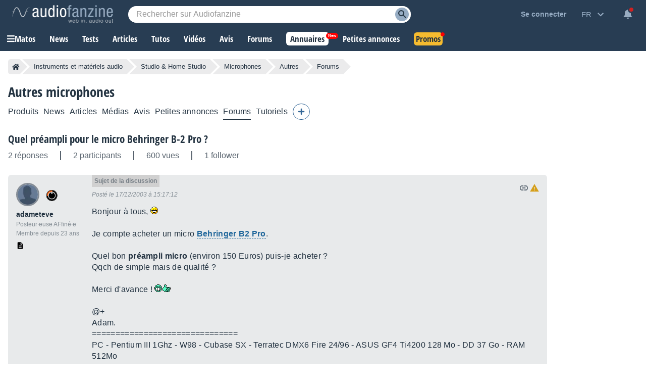

--- FILE ---
content_type: text/html; charset=utf-8
request_url: https://www.google.com/recaptcha/api2/aframe
body_size: 252
content:
<!DOCTYPE HTML><html><head><meta http-equiv="content-type" content="text/html; charset=UTF-8"></head><body><script nonce="hkQWxJsPV3TVWQJFVGPtiQ">/** Anti-fraud and anti-abuse applications only. See google.com/recaptcha */ try{var clients={'sodar':'https://pagead2.googlesyndication.com/pagead/sodar?'};window.addEventListener("message",function(a){try{if(a.source===window.parent){var b=JSON.parse(a.data);var c=clients[b['id']];if(c){var d=document.createElement('img');d.src=c+b['params']+'&rc='+(localStorage.getItem("rc::a")?sessionStorage.getItem("rc::b"):"");window.document.body.appendChild(d);sessionStorage.setItem("rc::e",parseInt(sessionStorage.getItem("rc::e")||0)+1);localStorage.setItem("rc::h",'1769438273530');}}}catch(b){}});window.parent.postMessage("_grecaptcha_ready", "*");}catch(b){}</script></body></html>

--- FILE ---
content_type: application/javascript; charset=utf-8
request_url: https://fundingchoicesmessages.google.com/f/AGSKWxVnrO6zCbliIvmC-r_T9E77-VAFVTBYkDiRdheE-BxoGEG5T98cNPoSHJGmzUwyspDRSH1VEXSkRZcsAxvrb_jFYxx7WyG01ue55pUCQKSbNG44iqkpUhGb6Xb7oMUWS985ykzyx4oaoFGncYLeNo-JBb3Zf4wXU9L0K8S5GCsp_yzpjafdd0m-q27B/__home_ad_&advertiserid=/ad300x250./sponsored_listings./adrefresh-
body_size: -1287
content:
window['f5a8a8da-2cdf-4e94-820d-2563a24f8db0'] = true;